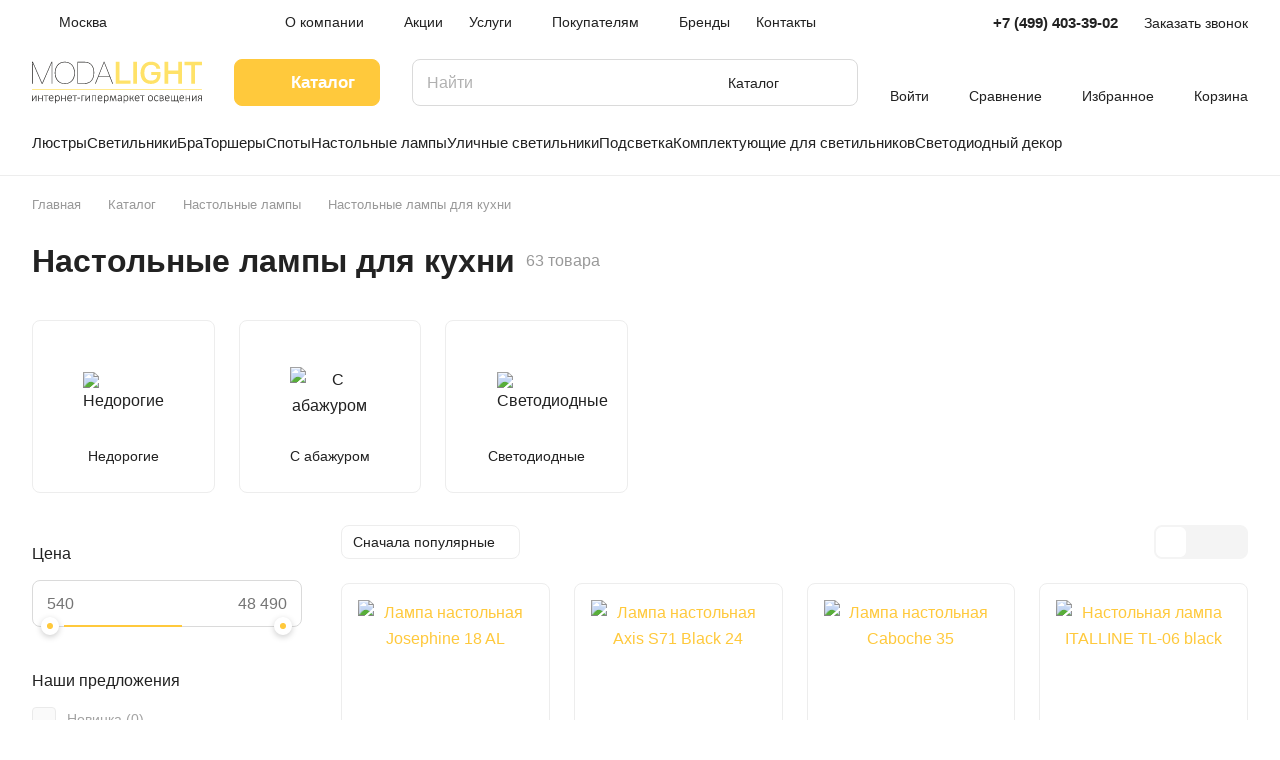

--- FILE ---
content_type: text/plain
request_url: https://www.google-analytics.com/j/collect?v=1&_v=j102&a=1238071007&t=event&ni=0&_s=1&dl=https%3A%2F%2Fmodalight.ru%2Fcatalog%2Fnastolnye_lampy%2Fkukhnya%2F&ul=en-us%40posix&dt=%D0%9D%D0%B0%D1%81%D1%82%D0%BE%D0%BB%D1%8C%D0%BD%D1%8B%D0%B5%20%D0%BB%D0%B0%D0%BC%D0%BF%D1%8B%20%D0%B4%D0%BB%D1%8F%20%D0%BA%D1%83%D1%85%D0%BD%D0%B8%20-%20%D0%BA%D1%83%D0%BF%D0%B8%D1%82%D1%8C%20%D0%BD%D0%B0%D1%81%D1%82%D0%BE%D0%BB%D1%8C%D0%BD%D1%8B%D0%B9%20%D0%BB%D0%B0%D0%BC%D0%BF%D1%83%20%D0%B4%D0%BB%D1%8F%20%D0%BA%D1%83%D1%85%D0%BD%D0%B8%20%D0%B2%20%D0%9C%D0%BE%D1%81%D0%BA%D0%B2%D0%B5%20-%20%D1%86%D0%B5%D0%BD%D1%8B%20%D0%B2%20%D0%B8%D0%BD%D1%82%D0%B5%D1%80%D0%BD%D0%B5%D1%82-%D0%BC%D0%B0%D0%B3%D0%B0%D0%B7%D0%B8%D0%BD%D0%B5%20MODALIGHT&sr=1280x720&vp=1280x720&ec=gtm.dom&ea=gtm.dom&_u=YEBAAAABAAAAAC~&jid=1397493186&gjid=1797311202&cid=1405964923.1767958175&tid=UA-142704408-1&_gid=1976391758.1767958175&_r=1&_slc=1&gtm=45He6171n81WSPMWJCza200&gcd=13l3l3l3l1l1&dma=0&tag_exp=102015666~103116026~103200004~104527907~104528500~104684208~104684211~105391253~115938466~115938469~116514483~116988316&z=1516089718
body_size: -449
content:
2,cG-2Z2G2L19C6

--- FILE ---
content_type: application/javascript
request_url: https://modalight.ru/bitrix/cache/js/s1/aspro-lite/default_845990a30519a5c02174c8da59ee5ace/default_845990a30519a5c02174c8da59ee5ace_v1.js?1764886803716
body_size: 205
content:

; /* Start:"a:4:{s:4:"full";s:95:"/local/templates/aspro-lite/components/bitrix/subscribe.edit/footer/script.min.js?1703536582134";s:6:"source";s:77:"/local/templates/aspro-lite/components/bitrix/subscribe.edit/footer/script.js";s:3:"min";s:81:"/local/templates/aspro-lite/components/bitrix/subscribe.edit/footer/script.min.js";s:3:"map";s:85:"/local/templates/aspro-lite/components/bitrix/subscribe.edit/footer/script.min.js.map";}"*/
$(document).ready((function(){$("form.subscribe-form").validate({rules:{EMAIL:{email:!0}}})}));
/* End */
;; /* /local/templates/aspro-lite/components/bitrix/subscribe.edit/footer/script.min.js?1703536582134*/

//# sourceMappingURL=default_845990a30519a5c02174c8da59ee5ace.map.js